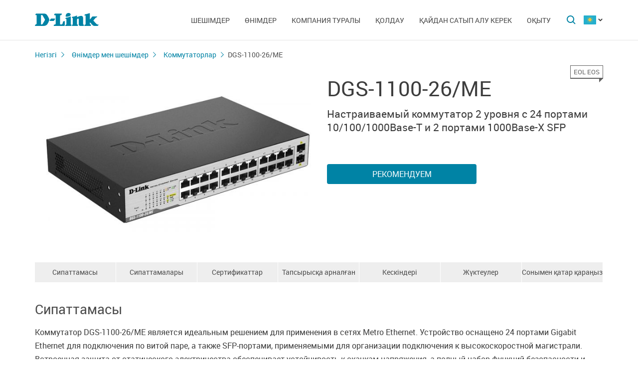

--- FILE ---
content_type: text/html; charset=UTF-8
request_url: https://dlink.ru/kz/products/1/2072.html
body_size: 11778
content:
<!DOCTYPE html>
<html>

<head>
    <meta http-equiv="Content-Type" content="text/html; charset=utf-8"/>
    <meta http-equiv="X-UA-Compatible" content="IE=edge" />
    <title>D-Link DGS-1100-26/ME</title>
    <meta name="viewport" content="width=device-width; initial-scale=1">
    <link rel="stylesheet" href="/css/carousel.css?v=2">
    <link type="text/css" rel="stylesheet" href="/css/normalize.css">
    <link type="text/css" rel="stylesheet" href="/css/main.css?v12">
    <link type="text/css" rel="stylesheet" href="/css/responsive.css?v9">    <link type="text/css" rel="stylesheet" href="/css/slides.css">

    <script type="text/javascript" src="/js/eventListener.polyfill.js"></script>
    <script type="text/javascript" src="/js/jquery-2.2.1.min.js"></script>
    <script type="text/javascript" src="/js/carousel.js"></script>

    <script type="text/javascript" src="/js/jquery.scrollTo.min.js"></script>

    <link type="text/css" rel="stylesheet" href="/css/magnific-popup.css">
    <script src="/js/carousel.js"></script>
    <script src="/js/carousel.thumbs.min.js"></script>
    <script src="/js/jquery.magnific-popup.min.js"></script>
    <script src="/js/jquery.navScroll.min.js"></script>
    <script src="/js/affix.js"></script>
</head>

<body>

  <div id="wrapper">


    <nav class="pushy pushy-left" ><div class="pushy-content width"><ul><li><a href="/">Негізгі</a></li><li class="pushy-submenu"><a>Шешімдер</a><ul><li class="pushy-link"><a href="/kz/products/home/">Үй үшін</a></li><li class="pushy-link"><a href="/kz/products/business/">Бизнес үшін</a></li><li class="pushy-link"><a href="/kz/products/telecom/">Байланыс операторлары үшін</a></li><li class="pushy-link"><a href="/up/support/_files/D-Link_new_devices.pdf">Жаңалықтар	</a></li></ul><li class="pushy-submenu"><a>Өнімдер</a><ul><li class="pushy-link"><a href="/kz/products/1/">Коммутаторлар</a></li><li class="pushy-link"><a href="/kz/products/2/">Сымсыз жабдық</a></li><li class="pushy-link"><a href="/kz/products/1433/">Бейнебақылау</a></li><li class="pushy-link"><a href="/kz/products/6/">Желіаралық экрандар</a></li><li class="pushy-link"><a href="/kz/products/5/">Бағдарлауыштар</a></li><li class="pushy-link"><a href="/kz/products/3/">xDSL</a></li><li class="pushy-link"><a href="/kz/products/8/"> VoIP құрылғылары</a></li><li class="pushy-link"><a href="/kz/products/4/">Медиаконвертерлер</a></li><li class="pushy-link"><a href="/kz/products/16/">PowerLine</a></li><li class="pushy-link"><a href="/kz/products/150/">USB Құрылғылар</a></li><li class="pushy-link"><a href="/kz/products/1366/">Power over Ethernet</a></li><li class="pushy-link"><a href="/kz/products/10/"> KVM ауыстырып-қосқыштары</a></li><li class="pushy-link"><a href="/kz/products/7/">Желілік адаптерлер</a></li><li class="pushy-link"><a href="/kz/products/9/">Принт-серверлер</a></li><li class="pushy-link"><a href="/kz/products/11/">Модемдер</a></li><li class="pushy-link"><a href="/kz/products/1383/"> GPON жабдығы</a></li><li class="pushy-link"><a href="/kz/products/1386/"> SNMP басқару</a></li><li class="pushy-link"><a href="/kz/products/14/">Мультимедиа өнімдері</a></li><li class="pushy-link"><a href="/kz/products/"></a></li></ul><li class="pushy-submenu"><a>Компания туралы</a><ul><li class="pushy-link"><a href="/kz/news/">Жаңалықтар</a></li><li class="pushy-link"><a href="/kz/contacts/"> D-Link кеңселері</a></li><li class="pushy-link"><a href="/kz/sert/">Сертификаттау</a></li><li class="pushy-link"><a href="/kz/vac/">Бос  орындар</a></li><li class="pushy-link"><a href="/kz/news/1/2336.html">Прайс-лист</a></li><li class="pushy-link"><a href="/kz/about/"></a></li></ul><li class="pushy-submenu"><a>Қолдау</a><ul><li class="pushy-link"><a href="/kz/download2/">Жүктеулер</a></li><li class="pushy-link"><a href="http://forum.dlink.ru/">Техникалық форум</a></li><li class="pushy-link"><a href="/kz/faq/">F.A.Q</a></li><li class="pushy-link"><a href="/kz/arts/229.html">Шолулар</a></li><li class="pushy-link"><a href="/kz/support/"></a></li></ul><li class="pushy-submenu"><a>Қайдан сатып алу керек</a><ul><li class="pushy-link"><a href="/kz/buy/">Авторландырылған серіктестер</a></li><li class="pushy-link"><a href="/kz/arts/37.html">Дистрибьюторлар</a></li><li class="pushy-link"><a href="/kz/arts/128.html">Жобалық серіктестер</a></li><li class="pushy-link"><a href="/kz/arts/215.html"></a></li></ul><li class="pushy-submenu"><a>Оқыту</a><ul><li class="pushy-link"><a href="/kz/education/3/">Семинарлар <br>Қашықтан оқыту</a></li><li class="pushy-link"><a href="/kz/education/0/">D-Link оқу курстарының бағдарламалары</a></li><li class="pushy-link"><a href="/kz/education/2/">D-Link авторландырылған оқу орталықтары</a></li><li class="pushy-link"><a href="/kz/education/1/"> D‑Link сертификатын алу</a></li></ul></ul></div></nav>

    <!-- Затемнение под меню -->
     <div class="site-overlay"></div>

    <header id="header" class="push">
            <div class="width">

                <button class="menu-btn"> </button>
                <div id="logo">
                    <a href="/">
                            <img src="/i/logo.svg" >
                    </a>
                </div>


                <div id="languages" class="dropdown l_kz">

                    <a href="#" class="dropdown-toggle l_active"></a>

                    <ul class="dropdown-menu">
                        <li class="l_ru"><a href="/ru/products/1/2072.html">Russia</a></li><li class="l_by"><a href="/by/products/1/2072.html">Belarus</a></li><li class="l_mn"><a href="/mn/products/1/2072.html">Mongolia</a></li><li class="l_am"><a href="/am/products/1/2072.html">Armenia</a></li><li class="l_kz"><a href="/kz/products/1/2072.html">Kazakhstan</a></li>                        <span class="pendency">
                             </span>
                    </ul>
                </div>

                <form class="searchbar collapsed" method="post" action="/kz/search/" id="main_search_form">

                    <div class="searchbar-inputbox" style="display: none">

                        <div class="paading-form">
                            <input class="searchbar-input" type="text" placeholder="Поиск" spellcheck="false" name="find_str" autocomplete="off" />
                        </div>

                        <div class="searchbar-results" style="display: none">

                            <div class="result-scroll" id="search_div">



                            </div>

                            <div class="result-all">
                                <button class="blue-button" type="button" onclick="$('#main_search_form').submit();">Все результаты</button>
                            </div>

                        </div>

                    </div>
                    <button type="submit" class="searchbar-button"></button>
                    <button type="button" class="searchbar-button-close">

                    </button>
                </form>


                <nav id="main-navigation"><ul><li><a>Шешімдер</a><ul><li><a href="/kz/products/home/">Үй үшін</a></li><li><a href="/kz/products/business/">Бизнес үшін</a></li><li><a href="/kz/products/telecom/">Байланыс операторлары үшін</a></li><li><a href="/up/support/_files/D-Link_new_devices.pdf">Жаңалықтар	</a></li></ul><li class="products-links"><a>Өнімдер</a><ul><div class="collums2"><li class="pushy-link"><a href="/kz/products/1/">Коммутаторлар</a></li><li class="pushy-link"><a href="/kz/products/2/">Сымсыз жабдық</a></li><li class="pushy-link"><a href="/kz/products/1433/">Бейнебақылау</a></li><li class="pushy-link"><a href="/kz/products/6/">Желіаралық экрандар</a></li><li class="pushy-link"><a href="/kz/products/5/">Бағдарлауыштар</a></li><li class="pushy-link"><a href="/kz/products/3/">xDSL</a></li><li class="pushy-link"><a href="/kz/products/8/"> VoIP құрылғылары</a></li><li class="pushy-link"><a href="/kz/products/4/">Медиаконвертерлер</a></li><li class="pushy-link"><a href="/kz/products/16/">PowerLine</a></li><li class="pushy-link"><a href="/kz/products/150/">USB Құрылғылар</a></li></div><div class="collums2"><li class="pushy-link"><a href="/kz/products/1366/">Power over Ethernet</a></li><li class="pushy-link"><a href="/kz/products/10/"> KVM ауыстырып-қосқыштары</a></li><li class="pushy-link"><a href="/kz/products/7/">Желілік адаптерлер</a></li><li class="pushy-link"><a href="/kz/products/9/">Принт-серверлер</a></li><li class="pushy-link"><a href="/kz/products/11/">Модемдер</a></li><li class="pushy-link"><a href="/kz/products/1383/"> GPON жабдығы</a></li><li class="pushy-link"><a href="/kz/products/1386/"> SNMP басқару</a></li><li class="pushy-link"><a href="/kz/products/14/">Мультимедиа өнімдері</a></li><li class="pushy-link"><a href="/kz/products/"></a></li></div></ul><li><a>Компания туралы</a><ul><li><a href="/kz/news/">Жаңалықтар</a></li><li><a href="/kz/contacts/"> D-Link кеңселері</a></li><li><a href="/kz/sert/">Сертификаттау</a></li><li><a href="/kz/vac/">Бос  орындар</a></li><li><a href="/kz/news/1/2336.html">Прайс-лист</a></li><li><a href="/kz/about/"></a></li></ul><li><a>Қолдау</a><ul><li><a href="/kz/download2/">Жүктеулер</a></li><li><a href="http://forum.dlink.ru/">Техникалық форум</a></li><li><a href="/kz/faq/">F.A.Q</a></li><li><a href="/kz/arts/229.html">Шолулар</a></li><li><a href="/kz/support/"></a></li></ul><li><a>Қайдан сатып алу керек</a><ul><li><a href="/kz/buy/">Авторландырылған серіктестер</a></li><li><a href="/kz/arts/37.html">Дистрибьюторлар</a></li><li><a href="/kz/arts/128.html">Жобалық серіктестер</a></li><li><a href="/kz/arts/215.html"></a></li></ul><li><a>Оқыту</a><ul><li><a href="/kz/education/3/">Семинарлар <br>Қашықтан оқыту</a></li><li><a href="/kz/education/0/">D-Link оқу курстарының бағдарламалары</a></li><li><a href="/kz/education/2/">D-Link авторландырылған оқу орталықтары</a></li><li><a href="/kz/education/1/"> D‑Link сертификатын алу</a></li></ul></ul></nav>


            </div>
        </header>

    <div id="container">

        <div id="content" class="product-page">
            <div class="width clearfix">
                <div class="breadcrumbs my-affix">
                    <div>
                    <a href="/kz/">Негізгі</a><a href="/kz/products/">Өнімдер мен шешімдер</a><a href="/kz/products/1/">Коммутаторлар</a>
                    <h2>DGS-1100-26/ME</h2>
                    </div>
                </div>
    <div class="product-header">
                    <div class="product-images"><div><img src="/up/prod/600/DGS-1100-26ME_B1.jpg"></div></div><!--product-images-->
    <div class="product-description">
                        <h3>DGS-1100-26/ME<span class="special_info eol">EOL EOS<span></span></span></h3><div class="description">Настраиваемый коммутатор 2 уровня с 24 портами <NOBR>10/100/1000Base-T</NOBR> и 2 портами <NOBR>1000Base-X SFP</NOBR></div><div class="nav-page"><a href="#section4" class="blue-button">Рекомендуем</a></div></div>
    </div>
    <div class="nav-page my-affix reviews-on">
            <ul>
                <li><a href="#section1">Сипаттамасы</a></li>
                <li><a href="#section2">Сипаттамалары</a></li>
                <li><a href="#section3">Сертификаттар</a></li>
                <li><a href="#section4">Тапсырысқа арналған ақпарат</a></li>
                <li><a href="#section5">Кескіндері</a></li>
                <li><a href="#section6">Жүктеулер</a></li>
                <li><a href="#section7">Сонымен қатар қараңыз</a></li>
            </ul>
        </div>
    <div class="height-fix my-affix"></div>

    <div class="product-attributes">
      <div class="section-wrapper">
      <section id="section1" class="content-block">
      <h4 class="title-block">Сипаттамасы</h4>
      <div class="sub-content-block open"><div>
	Коммутатор DGS-1100-26/ME является идеальным решением для применения в сетях Metro Ethernet. Устройство оснащено 24 портами Gigabit Ethernet для подключения по витой паре, а также SFP-портами, применяемыми для организации подключения к высокоскоростной магистрали. Встроенная защита от статического электричества обеспечивает устойчивость к скачкам напряжения, а полный набор функций безопасности и аутентификации защищает сеть от внутренних и внешних угроз.</div>
<div>
	 </div>
<div>
	<strong>Энергосберегающая технология D-Link Green</strong></div>
<div>
	Коммутатор DGS-1100-26/ME соответствует стандарту IEEE802.3az Energy Efficient Ethernet, потребляя меньше электроэнергии при небольшом объеме трафика. Установка устройств EEE обеспечивает предприятиям малого и среднего бизнеса экономию денежных средств, сокращая расходы, связанные с покупкой оборудования для охлаждения. DGS-1100-26/ME поддерживает технологию D-Link Green, обеспечивающую автоматическое сокращение энергопотребления. Помимо этого, коммутатор определяет статус соединения на каждом порту и обеспечивает автоматическое отключение питания неактивных портов. </div>
<div>
	 </div>
<div>
	<strong>Простое управление</strong></div>
<div>
	Коммутатор DGS-1100-26/ME поддерживает управление с помощью утилиты D-Link Network Assistant, а также через интерфейс командной строки. Утилита D-Link Network Assistant позволяет пользователям обнаружить коммутаторы линейки D-Link в одном и том же сегменте сети L2. Использование данной утилиты исключает необходимость изменять IP-адрес компьютера и обеспечивает легкую первоначальную установку коммутаторов. На экране отображаются коммутаторы, принадлежащие одному и тому же сегменту сети и подключенные к локальному компьютеру пользователя, при этом существует возможность немедленного доступа. Пользователю доступна расширенная конфигурация и основные настройки обнаруженных устройств, например, смена пароля и обновление программного обеспечения. </div>
<div>
	 </div>
<div>
	<strong>QoS, управление полосой пропускания</strong></div>
<div>
	Коммутатор DGS-1100-26/ME поддерживает Auto Surveillance VLAN (ASV) и Auto Voice VLAN и является идеальным решением для развертывания VoIP и видеонаблюдения. Технология Auto Surveillance VLAN объединяет данные и передачу видеонаблюдения через один коммутатор,  сокращая, таким образом, стоимость и средства обслуживания оборудования. ASV также гарантирует качественный просмотр видео в реальном времени и управление без ущерба для передачи обычных данных сети. Функция автоматического определения подключенного оборудования VoIP позволяет помещать «голосовой» трафик в выделенную VLAN. Благодаря максимальному приоритету и индивидуальной VLAN, данная функция обеспечивает качественную и защищенную передачу VoIP-трафика. В дополнение, функция управления полосой пропускания позволяет сетевым администраторам зарезервировать полосу пропускания для различных приложений, требующих высокой пропускной способности или обеспечить максимальный приоритет.</div>
<div>
	 </div>
<div>
	<strong>Простой поиск и устранение неисправностей </strong></div>
<div>
	Коммутатор поддерживает функцию Loopback Detection и диагностику кабеля, что позволяет сетевым администраторам быстро и легко находить и устранять проблемы в сети. Функция Loopback Detection используется для обнаружения петель и автоматического отключения порта, на котором обнаружена петля. Функция диагностики кабеля предназначена для определения типов медных кабелей, а также типа неисправности кабеля. </div>
<div>
	 </div>
<div>
	<strong>Расширенный набор функций</strong></div>
<div>
	Коммутатор DGS-1100-26/ME поддерживает расширенные функции безопасности, такие как Static MAC, защита от сетевого шторма и IGMP Snooping. Функция Static MAC позволяет создать «белый» список MAC-адресов, разрешающий доступ только авторизованным устройствам. Функция защиты от сетевого шторма необходима для ограничения до заданного порога широковещательного, многоадресного или неизвестного одноадресного трафика. Коммутатор блокирует или отбрасывает пакеты, попадающие под действие данного ограничения, так как большое количество такого трафика может привести к перегрузке сети. Функция IGMP Snooping позволяет сократить количество многоадресного трафика и увеличить производительность сети.</div>
</div></section>

      <section id="section2" class="content-block">
      <h4 class="title-block">Сипаттамалары</h4>
      <div class="sub-content-block table"><table border="1" cellpadding="1" cellspacing="1" style="width: 600px;">
	<tbody>
		<tr>
			<td colspan="2" style="background-color: rgb(204, 204, 204);">
				<strong>Аппаратное обеспечение</strong></td>
		</tr>
		<tr>
			<td style="width: 230px;">
				<strong>Интерфейсы</strong></td>
			<td>
				<div>
					• 24 порта 10/100/1000Base-T</div>
				<div>
					• 2 порта 1000Base-X SFP</div>
			</td>
		</tr>
		<tr>
			<td>
				<strong>Индикаторы</strong></td>
			<td>
				<div>
					• Power (на устройство)</div>
				<div>
					• Link/Activity/Speed (на порт)</div>
			</td>
		</tr>
	</tbody>
</table>
<br />
<table border="1" cellpadding="1" cellspacing="1" style="width: 600px;">
	<tbody>
		<tr>
			<td colspan="2" style="background-color: rgb(204, 204, 204);">
				<strong>Производительность</strong></td>
		</tr>
		<tr>
			<td style="width: 230px;">
				<strong>Коммутационная матрица</strong></td>
			<td>
				• 52 Гбит/с</td>
		</tr>
		<tr>
			<td>
				<strong>Скорость перенаправления пакетов</strong></td>
			<td>
				• 38,69 Mpps</td>
		</tr>
		<tr>
			<td>
				<strong>Таблица MAC-адресов</strong></td>
			<td>
				• 16K записей</td>
		</tr>
		<tr>
			<td>
				<strong>Буфер пакетов<span class="Apple-tab-span" style="white-space:pre"> </span></strong></td>
			<td>
				• 1,5 Мб</td>
		</tr>
		<tr>
			<td>
				<strong>Flash-память</strong></td>
			<td>
				• 8 МБ</td>
		</tr>
	</tbody>
</table>
<br />
<table border="1" cellpadding="1" cellspacing="1" style="width: 600px;">
	<tbody>
		<tr>
			<td colspan="2" style="background-color: rgb(204, 204, 204);">
				<strong>Программное обеспечение</strong></td>
		</tr>
		<tr>
			<td style="width: 230px;">
				<strong>Стандарты и функции</strong></td>
			<td>
				<div>
					• IEEE 802.3</div>
				<div>
					• IEEE 802.3u</div>
				<div>
					• IEEE 802.3ab</div>
				<div>
					• Поддержка режима полу-/полного дуплекса (для полудуплекса 10/100 Мбит/с, для полного дуплекса 1000 Мбит/с)</div>
				<div>
					• Автосогласование</div>
				<div>
					• Автоопределение MDI/MDIX</div>
				<div>
					• Управление потоком IEEE 802.3x в режиме полного дуплекса</div>
				<div>
					• IEEE 802.3az</div>
			</td>
		</tr>
		<tr>
			<td>
				<strong>VLAN</strong></td>
			<td>
				<div>
					• VLAN на основе порта</div>
				<div>
					• 802.1Q Tagged VLAN</div>
				<div>
					• Auto Surveillance VLAN</div>
				<div>
					• Voice VLAN</div>
				<div>
					• Asymmetric VLAN </div>
				<div>
					• Группы VLAN</div>
				<div>
					   • Поддержка 128 статических групп VLAN</div>
				<div>
					   • Макс. количество VID: 4094</div>
				<div>
					• Multicast VLAN</div>
			</td>
		</tr>
		<tr>
			<td>
				<strong>Функции 2 уровня</strong></td>
			<td>
				<div>
					• Управление потоком </div>
				<div>
					   • 802.3x</div>
				<div>
					   • Предотвращение блокировок HOL</div>
				<div>
					• Jumbo-фреймы размером до 9216 байт </div>
				<div>
					   • IGMP Snooping</div>
				<div>
					   • IGMP v1/v2/v3 Snooping</div>
				<div>
					   • Поддержка 64 групп</div>
				<div>
					   • IGMP Snooping Querier</div>
				<div>
					• MLD Snooping</div>
				<div>
					   • MLD v1/v2</div>
				<div>
					   • Поддержка 64 групп</div>
				<div>
					   • MLD Snooping Querier</div>
				<div>
					• 802.3ad Link Aggregation:</div>
				<div>
					   • Макс. 9 групп на устройство, 8 портов на группу</div>
				<div>
					• Функция Loopback Detection </div>
				<div>
					• Диагностика кабеля</div>
				<div>
					• LLDP</div>
				<div>
					• Зеркалирование портов</div>
				<div>
					   • One-to-One</div>
				<div>
					   • Many-to-One</div>
				<div>
					• Статистика</div>
				<div>
					   • Tx Ok</div>
				<div>
					   • Tx Error</div>
				<div>
					   • Rx Ok</div>
				<div>
					   • Rx Error</div>
				<div>
					• Spanning Tree Protocol</div>
				<div>
					   • 802.1D STP</div>
				<div>
					   • 802.1w RSTP</div>
			</td>
		</tr>
		<tr>
			<td>
				<strong>Качество обслуживания (QoS)</strong></td>
			<td>
				<div>
					• 802.1p</div>
				<div>
					• 4 очереди на порт</div>
				<div>
					• Механизмы обработки очередей</div>
				<div>
					   • Strict</div>
				<div>
					   • Weighted Round Robin (WRR)</div>
				<div>
					• Управление полосой пропускания</div>
				<div>
					   • На основе порта (входящее: 8 Кбит/с, исходящее: 64 Кбит/с)</div>
			</td>
		</tr>
		<tr>
			<td>
				<strong>Списки управления доступом (ACL)</strong></td>
			<td>
				<div>
					• 250 правил доступа</div>
	
			</td>
		</tr>
<tr>
			<td>
				<strong>OAM</strong></td>
			<td>
				<div>
					• 802.3ah D-Link Unidirectional Link Detection (DULD)</div>
	
			</td>
		</tr>
		<tr>
			<td>
				<strong>Безопасность</strong></td>
			<td>
				<div>
					• D-Link Safeguard</div>
				<div>
					• Сегментация трафика </div>
				<div>
					• Предотвращение атак DoS</div>
				<div>
					• Защита от широковещательного/многоадресного/одноадресного шторма</div>
			</td>
		</tr>
		<tr>
			<td>
				<strong>Управление</strong></td>
			<td>
				<div>
					• Интерфейс командной строки (Telnet)</div>
				<div>
					• Утилита D-Link Network Assistant</div>
			</td>
		</tr>
		<tr>
			<td>
				<strong>Технология D-Link Green<span class="Apple-tab-span" style="white-space:pre"> </span></strong></td>
			<td>
				<div>
					• Снижение энергопотребления за счет:</div>
				<div>
					    • Определения статуса соединения</div>
				<div>
					    • Выключения индикаторов</div>
				<div>
					    • Отключения портов</div>
				<div>
					    • Спящего режима</div>
				<div>
					• IEEE 802.3az Energy Efficient Ethernet</div>
			</td>
		</tr>
		<tr>
			<td>
				<strong>Стандарты MIB/RFC</strong></td>
			<td>
				<div>
					• RFC 768 UDP</div>
				<div>
					• RFC 791 IP</div>
				<div>
					• RFC 792 ICMP</div>
				<div>
					• RFC 793 TCP</div>
				<div>
					• RFC 826 ARP</div>
				<div>
					• RFC 1213 MIB II</div>
				<div>
					• RFC1493 Bridge MIB</div>
				<div>
					• RFC1907 SNMPv2 MIB</div>
				<div>
					• RFC1215 MIB Traps Convention</div>
				<div>
					• RFC2233 Interface Group MIB</div>
				<div>
					• RFC2665 Ether-like MIB</div>
				<div>
					• 802.1p MIB RFC4363</div>
				<div>
					• ZoneDefense MIB</div>
				<div>
					• Private MIB</div>
				<div>
					• RFC 951 BootP-клиент</div>
				<div>
					• RFC 1542 BootP/DHCP-клиент</div>
				<div>
					• RFC 4363 802.1p</div>
				<div>
					• RFC 2236 IGMP Snooping</div>
			</td>
		</tr>
	</tbody>
</table>
<br />
<table border="1" cellpadding="1" cellspacing="1" style="width: 600px;">
	<tbody>
		<tr>
			<td colspan="2" style="background-color: rgb(204, 204, 204);">
				<strong>Физические параметры</strong></td>
		</tr>
		<tr>
			<td style="width: 230px;">
				<strong>Размеры</strong></td>
			<td>
				<div>
					• 280 x 180 x 44 мм </div>
				<div>
					• 11-дюймов для настольного размещения/установки в стойку, высота 1U</div>
			</td>
		</tr>
		<tr>
			<td>
				<strong>Вес</strong></td>
			<td>
				• 1,56 кг</td>
		</tr>
	</tbody>
</table>
<br />
<table border="1" cellpadding="1" cellspacing="1" style="width: 600px;">
	<tbody>
		<tr>
			<td colspan="2" style="background-color: rgb(204, 204, 204);">
				<strong>Условия эксплуатации</strong></td>
		</tr>
		<tr>
			<td style="width: 230px;">
				<strong>Питание</strong></td>
			<td>
				• От 100 до 240 В переменного тока<br />
				  Внутренний адаптер питания, 50~60 Гц </td>
		</tr>
		<tr>
			<td>
				<strong>Потребляемая мощность<span class="Apple-tab-span" style="white-space:pre"> </span></strong></td>
			<td>
				<div>
					• Режим Standby: 12,94 Вт</div>
				<div>
					• Максимальная потребляемая мощность: 19,04 Вт</div>
			</td>
		</tr>
		<tr>
			<td>
				<strong>Тепловыделение<span class="Apple-tab-span" style="white-space:pre"> </span></strong></td>
			<td>
				• 64,97 БТЕ/час</td>
		</tr>
		<tr>
			<td>
				<strong>MTBF (часы)<span class="Apple-tab-span" style="white-space:pre"> </span></strong></td>
			<td>
				• 2 277 645</td>
		</tr>
		<tr>
			<td>
				<strong>Уровень шума</strong></td>
			<td>
				• 0 дБ</td>
		</tr>
		<tr>
			<td>
				<strong>Система вентиляции</strong></td>
			<td>
				• Пассивная</td>
		</tr>
		<tr>
			<td>
				<strong>Температура</strong></td>
			<td>
				<div>
					• Рабочая: от -5 до 50 °C</div>
				<div>
					• Хранения: от -40 до 70 °C</div>
			</td>
		</tr>
		<tr>
			<td>
				<strong>Влажность</strong></td>
			<td>
				<div>
					• При эксплуатации: от 0% до 95% без конденсата</div>
				<div>
					• При хранении: от 0% до 95% без конденсата</div>
			</td>
		</tr>
	</tbody>
</table>
<br />
<table border="1" cellpadding="1" cellspacing="1" style="width: 600px;">
	<tbody>
		<tr>
			<td colspan="2" style="background-color: rgb(204, 204, 204);">
				<strong>Комплект поставки</strong></td>
		</tr>
		<tr>
			<td colspan="2" style="width: 230px;">
				<div>
					•    Коммутатор DGS-1100-26/ME</div>
				<div>
					•    Кабель питания</div>
				<div>
					•    Зажим для кабеля питания</div>
				<div>
					•    4 резиновые ножки</div>
				<div>
					•    2 крепежных кронштейна и винты</div>
				<div>
					•    Краткое руководство пользователя на нескольких языках</div>

				<div>
					•    Наклейка с серийным номером</div>
			</td>
		</tr>
	</tbody>
</table>
<br />
<table border="1" cellpadding="1" cellspacing="1" style="width: 600px;">
	<tbody>
		<tr>
			<td colspan="2" style="background-color: rgb(204, 204, 204);">
				<strong>Прочее</strong></td>
		</tr>
		<tr>
			<td style="width: 230px;">
				<strong>EMI</strong></td>
			<td>
				<div>
					• FCC Class A</div>
				<div>
					• CE Class A</div>
				<div>
					• VCCI Class A</div>
				<div>
					• C-Tick</div>
				<div>
					• BSMI</div>
				<div>
					• CCC</div>
			</td>
		</tr>
		<tr>
			<td>
				<strong>Безопасность </strong></td>
			<td>
				<div>
					• cUL</div>
				<div>
					• CE LVD</div>
				<div>
					• CB</div>
				<div>
					• BSMI</div>
				<div>
					• CCC</div>
			</td>
		</tr>
	</tbody>
</table>
<p>
	 </p>
</div></section>

      <section id="section3" class="content-block">
      <h4 class="title-block">Сертификаттар</h4>
      <div class="sub-content-block serts"><div class="sert"><a href="/up/sert/Declaration_TC_N_RU_D_TW_BL08В02160.pdf" class="pdf4eg">Декларация о соответствии ЕАЭС N RU Д-TW.БЛ08.В.02160 от 25.08.2017 действует до 24.08.2023*	</a></div><div class="sert"><a href="/up/sert/0001202203140039.pdf" class="pdf4eg"><i>*Продление сроков действия в соответствие с Приложением №18 к постановлению Правительства РФ от 12.03.2022 № 353 (ред. от 12.09.2022) "Об особенностях разрешительной деятельности в Российской Федерации в 2022 году"</i></a></div></div></section>
    <section id="section4" class="content-block">
    <h4 class="title-block">Тапсырысқа арналған ақпарат</h4>
    <div class="sub-content-block order-information"><p>
	<strong>DGS-1100-26/ME/B  </strong>Настраиваемый коммутатор 2 уровня с 24 портами <NOBR>10/100/1000Base-T</NOBR> и 2 портами <NOBR>1000Base-X SFP</NOBR></p>
<br />
<table border="1" cellpadding="1" cellspacing="1" style="width: 600px;">
	<tbody>
		<tr>
			<td colspan="2" style="background-color: rgb(204, 204, 204);">
				<strong>Дополнительные SFP-трансиверы </strong></td>
		</tr>
		<tr>
			<td style="width: 100px;">
				<strong>DGS-712</strong></td>
			<td>
				<div>
					SFP-трансивер с 1 портом 1000Base-T (до 100 м)</div>
			</td>
		</tr>
		<tr>
			<td>
				<strong>DEM-310GT</strong></td>
			<td>
				SFP-трансивер с 1 портом 1000Base-LX для одномодового оптического кабеля (до 10 км)</td>
		</tr>
		<tr>
			<td>
				<strong>DEM-311GT</strong></td>
			<td>
				SFP-трансивер с 1 портом 1000Base-SX для многомодового оптического кабеля (до 550 м)</td>
		</tr>
		<tr>
			<td>
				<strong>DEM-312GT2</strong></td>
			<td>
				SFP-трансивер с 1 портом 1000Base-SX+ для многомодового оптического кабеля, питание 3,3 В (до 2 км)</td>
		</tr>
		<tr>
			<td>
				<strong>DEM-314GT</strong></td>
			<td>
				SFP-трансивер с 1 портом 1000Base-LH для одномодового оптического кабеля (до 50 км)</td>
		</tr>
		<tr>
			<td>
				<strong>DEM-315GT</strong></td>
			<td>
				SFP-трансивер с 1 портом 1000Base-ZX для одномодового оптического кабеля (до 80 км)</td>
		</tr>
		<tr>
			<td>
				<strong>DEM-330T/R</strong></td>
			<td>
				WDM SFP-трансивер с 1 портом 1000Base-BX-D (Tx:1550 нм, Rx:1310 нм) для одномодового оптического кабеля (до 10 км)/ WDM SFP-трансивер с 1 портом 1000Base-BX-U (Tx:1310 нм, Rx:1550 нм) для одномодового оптического кабеля (до 10 км)</td>
		</tr>
		<tr>
			<td>
				<strong>DEM-331T/R</strong></td>
			<td>
				WDM SFP-трансивер с 1 портом 1000Base-BX-D (Tx:1550 нм, Rx:1310 нм) для одномодового оптического кабеля (до 40 км)/ WDM SFP-трансивер с 1 портом 1000Base-BX-U (Tx:1310 нм, Rx:1550 нм) для одномодового оптического кабеля (до 40 км)</td>
		</tr>
		<tr>
			<td>
				<strong>DEM-302S-LX</strong></td>
			<td>
				Трансивер SFP 1000Base-LX,  одномодовое оптоволокно, 2 км</td>
		</tr>
		<tr>
			<td>
				<strong>DEM-302S-BXD</strong></td>
			<td>
				WDM SFP-трансивер 1000BASE-BX, длина волны Tx:1550нм, Rx:1310нм, одномодовое оптоволокно, 2км</td>
		</tr>
		<tr>
			<td>
				<strong>DEM-302S-BXU</strong></td>
			<td>
				WDM SFP-трансивер 1000BASE-BX, длина волны Tx:1310нм, Rx:1550нм, одномодовое оптоволокно, 2км</td>
		</tr>
	</tbody>
</table>
</div></section>

    <section id="section5" class="content-block">
    <h4 class="title-block">Кескіндері</h4>
    <div class="sub-content-block images-block images-overley2"><div class="revision-name">DGS-1100-26/ME/B</div>
          <div class="revision-image "><div><div><a href="/up/prod_fotos/DGS-1100-26ME_B1_Front.jpg"><img src="/up/prod_fotos/min_DGS-1100-26ME_B1_Front.jpg"></a></div><span>Вид спереди</span></div><div><div><a href="/up/prod_fotos/DGS-1100-26ME_B1_Side.jpg"><img src="/up/prod_fotos/min_DGS-1100-26ME_B1_Side.jpg"></a></div><span>Вид справа</span></div><div><div><a href="/up/prod_fotos/DGS-1100-26ME_B1_Back.jpg"><img src="/up/prod_fotos/min_DGS-1100-26ME_B1_Back.jpg"></a></div><span>Вид сзади</span></div></div><!--revision-imag--></div></section>

    <section id="section6" class="content-block">
    <h4 class="title-block">Жүктеулер</h4>
    <div class="sub-content-block downloads"></div></section>
    <section id="section7" class="also content-block">
                            <h4 class="title-block">Сонымен қатар қараңыз</h4>
                        <ul class="sub-content-block"></ul></section>
    </div><!--section-wrapper-->



    </div></div></div>

        <footer>

            <ul id="accordion" class="accordion footer-navigation width clearfix">

                <li class="collums6"><div class="link">Өнімдер мен шешімдер</div><ul class="submenu"><li><a href="/kz/products/">Барлық өнімдер</a></li><li><a href="/up/support/_files/D-Link_new_devices.pdf">Жаңа өнімдер</a></li></ul></li><li class="collums6"><div class="link">Компания туралы</div><ul class="submenu"><li><a href="/kz/about/">Компания туралы ақпарат</a></li><li><a href="/kz/news/">Жаңалықтар</a></li><li><a href="/kz/contacts/country/13/"> D-Link офистері</a></li><li><a href="/kz/sert/">Сертификаттау</a></li><li><a href="/kz/vac/">Бос орындар</a></li><li><a href="/kz/news/1/2377.html">Прайс-лист</a></li></ul></li><li class="collums6"><div class="link">Қолдау</div><ul class="submenu"><li><a href="/ru/support/">Сервистік қызмет көрсету</a></li><li><a href="/ru/support/art/5/21.html">Тестке жабдықтарды ұсыну</a></li><li><a href="/ru/download2/">Жүктемелер</a></li><li><a href="https://forum.dlink.ru/">Техникалық форум</a></li><li><a href="/ru/faq/">FAQ</a></li><li><a href="https://anweb.dlink.ru/">Эмуляторлар</a></li><li><a href="/ru/arts/229.html">Шолулар</a></li></ul></li><li class="collums6"><div class="link">Оқыту</div><ul class="submenu"><li><a href="/kz/education/3/">Семинарлар/ Қашықтықтан оқыту</a></li><li><a href="/kz/education/0/"> D-Link   оқу курстарының бағдарламалары</a></li><li><a href="/ru/education/2/">D-Link авторландырылған оқу орталықтары</a></li><li><a href="/kz/education/1/"> D-Link  сертификатын алу</a></li></ul></li><li class="collums6"><div class="link">Қайдан сатып алу керек</div><ul class="submenu"><li><a href="/ru/buy/t_2/13/">Авторландырылған серіктестер </a></li><li><a href="/ru/arts/37.html#kaz">Дистрибьюторлар</a></li><li><a href="/ru/arts/128.html">Жобалық серіктестер</a></li><li><a href="/ru/arts/215.html">Ритейл-серіктестер</a></li></ul></li>


                <li class="collums6 social" >
                <div class="link"></div><ul>


                       <li class="collums4 vk">
                           <a href="http://vk.com/dlink.international" rel="nofollow"></a>
                       </li>

                       <li class="collums4 bg">
                           <a href="http://dlinkinternational.blogspot.ru/" rel="nofollow"></a>
                       </li>

                       <li class="collums4 yt">
                           <a href="https://www.youtube.com/user/DLinkMoscow" rel="nofollow"></a>
                       </li>
                   </ul>
               </li>


               </li>


            </ul>



           <div class="copyright">
               <a href="/kz/agreement.html"></a>   Copyright © 2025 <a href="/">D-Link </a>
           </div>
        </footer>





        </div>


<a href="#" id="upper"></a>



   </div> <!--wrapper-->






    <!--переключатель языков-->
    <script type="text/javascript">
        (function() {

            function showMenu(menu) {
                menu.style.display = 'block';
            }

            function hideMenu(menu) {
                menu.style.display = 'none';
            }

            function isMenuVisible(menu) {
                return (menu.style.display == 'block');
            }

            function toggleMenu(menu) {
                if (!isMenuVisible(menu)) {
                    showMenu(menu);
                } else {
                    hideMenu(menu);
                }
            }

            function forEach(items, callback) {
                for (var i = 0; i < items.length; i++) {
                    callback(items[i]);
                }
            }

            var dropdowns = document.querySelectorAll(".dropdown");
            var menus = document.querySelectorAll(".dropdown .dropdown-menu");

            forEach(dropdowns, function(dropdown) {

                var toggler = dropdown.querySelector(".dropdown-toggle"),
                    menu = dropdown.querySelector(".dropdown-menu");

                toggler.addEventListener("click", function(e) {
                    e.preventDefault();
                    toggleMenu(menu);
                });

            });

            document.addEventListener("click", function(e) {
                var curmenu = null;
                if (e.target.className.indexOf("dropdown-toggle") >= 0) {
                    curmenu = e.target.parentNode.querySelector(".dropdown-menu");
                }
                forEach(menus, function(menu) {
                    if (curmenu != menu) {
                        hideMenu(menu);
                    }
                });
            });

        })();
    </script>



    <!--поиск-->
    <script type="text/javascript">
        (function() {

            var $searchbar = $(".searchbar"),
                $button = $searchbar.find(".searchbar-button"),
                $buttonclose = $searchbar.find(".searchbar-button-close"),
                $inputbox = $searchbar.find(".searchbar-inputbox"),
                $input = $inputbox.find(".searchbar-input"),
                $results = $inputbox.find(".searchbar-results");

            function showSearchBar() {
                var width = $inputbox.stop(true, true).width();

                $searchbar.removeClass("collapsed").addClass("animating");

                $inputbox.css({
                    'width': "0px"
                }).show().animate({
                    'width': width + "px"
                }, 400, function() {
                    $searchbar.removeClass("animating").addClass("expanded");
                    $input.focus();

                });
            }

            function hideSearchBar() {
                var width = $inputbox.stop(true, true).width();

                $searchbar.removeClass("expanded").addClass("animating");

                $inputbox.animate({
                    'width': "0px"
                }, 400, function() {
                    $inputbox.hide().css({
                        'width': width + "px"
                    });
                    $searchbar.removeClass("animating").addClass("collapsed");
                });
            }

            $searchbar.bind("submit", function(e) {
                var text = $input.val().trim();
                if (text.length == 0) {
                    e.preventDefault();
                }
            });

            $button.bind("click", function(e) {
                if ($inputbox.is(':hidden')) {
                    e.preventDefault();
                    if (!$inputbox.is(':animated')) {
                        showSearchBar();
                    }
                }
            });

            $buttonclose.bind("click", function(e) {
                if ($inputbox.is(':visible')) {
                    hideSearchBar();
                }
            });

            $input.bind("keyup", function() {
                var text = $input.val().trim();
                if (text.length>3)
                {
                  $.post('/load.php', 'search_str='+text, function (response)
                  {
                    $('#search_div').html(response);
                    //alert(response);
                    /*
                    var arr = response.split('|x|');
                    $('#smartfiltercontent').html(arr[1]);
                    //$('html,body').animate({'scrollTop':0},'slow');
                    $('#rhint').html(arr[0]);
                    //alert(ypos+'DDD'+xpos);
                    $('#rhint').css('top',ypos);
                    $('#rhint').css('left',xpos);
                    $('#rhint').toggle('fast');
                    setTimeout('$(\"#rhint\").hide(\"slow\");', 2000);*/
                  })
                  $results.slideDown(200);
                } else {
                    $results.slideUp(200);
                }
            });

            $(document).bind("click", function(e) {
                if (!$.contains($searchbar.get(0), e.target)) {
                    if ($inputbox.is(':visible')) {
                        hideSearchBar();
                    }
                }
            });

        })();
    </script>

    <!--Главная навигация-->
    <script src="/js/push-menu.js"></script>



    <!--Навигация в подвале-->
    <script type="text/javascript">
        $(function() {
            var Accordion = function(el, multiple) {
                this.el = el || {};
                this.multiple = multiple || false;

                // Variables privadas
                var links = this.el.find('.link');
                // Evento
                links.on('click', {
                    el: this.el,
                    multiple: this.multiple
                }, this.dropdown)
            }

            Accordion.prototype.dropdown = function(e) {
                if (window.innerWidth > 768) {
                    return true;
                }
                var $el = e.data.el;
                $this = $(this),
                    $next = $this.next();

                $next.slideToggle();
                $this.parent().toggleClass('open');

                if (!e.data.multiple) {
                    $el.find('.submenu').not($next).slideUp().parent().removeClass('open');
                };
            }

            var accordion = new Accordion($('#accordion'), false);
        });
    </script>

    <!--Прокрутка вверх-->
    <script type="text/javascript">
        (function() {

            var $upper = $("#upper").bind("click", function(e) {
                e.preventDefault();
                $(window).scrollTo(0, 200);
            });

            function update() {
                if ($(document).scrollTop() > 100) {
                    $upper.fadeIn(200);
                } else {
                    $upper.fadeOut(200);
                }
            }

            $(document).bind("scroll", update);

            update();

        })();
    </script>



    <!--Карусель-->
    <script type="text/javascript">
        $(document).ready(function() {
            $('.owl-carousel').owlCarousel({
                thumbs: true,
                thumbsPrerendered: true,
                margin: 0,
                nav: false,
                loop: false,
                items: 1,
                autoplay: false,
                navText: false,
            });
        });
    </script>






    <!--Лайтбокс-->
    <script type="text/javascript">
        $('.images-overley').magnificPopup({
            delegate: 'a',
            removalDelay: 300,
            mainClass: 'mfp-fade',
            type: 'image',
            gallery: {
                enabled: true,
                navigateByImgClick: true,
                preload: [0, 1],
                tCounter: '',

            }
            // other options
        });
    </script>



        <script type="text/javascript">
        $('.images-overley2').magnificPopup({
            delegate: 'a',
            removalDelay: 300,
            mainClass: 'mfp-fade',
            type: 'image',
            gallery: {
                enabled: true,
                navigateByImgClick: true,
                preload: [0, 1],
                tCounter: '',

            }
            // other options
        });


      $('.popup-content').magnificPopup({
          type: 'inline',
  		fixedContentPos: true,
  		fixedBgPos: true,
  		overflowY: 'auto',
  		closeBtnInside: true,
  		preloader: false,
  		midClick: true,
  		removalDelay: 300,
      });
  </script>

    <!--Скрывающийся контент -->
    <script type="text/javascript">
    (function () {
  if (window.innerWidth <= 768) {

    function openContentBlock(el) {
      $(el).addClass('active');
      $(el)
        .parents('.content-block')
        .find('.sub-content-block')
        .slideDown(300)
        .addClass('open');
    }

    $(document).on('click', '.content-block .title-block', function (e) {
      if ($(e.target).is('.active')) {
        $(this).removeClass('active');
        $(this)
          .parents('.content-block')
          .find('.sub-content-block')
          .slideUp(300)
          .removeClass('open');
      } else {
        openContentBlock(this)
      }
    });

    if(location.hash) {
      let el = $(document).find(location.hash + ' > .title-block');
      if(el.length) openContentBlock(el);
    }
  }
})();
</script>



    <!--Внутристраничная навигация-->
<script type="text/javascript">

        $('.nav-page').navScroll({
            mobileDropdown: true,
            mobileBreakpoint: 768,
            scrollSpy: true,
            navHeight: 200,


        });

</script>


    <!--Фиксация на странице-->
    <script type="text/javascript">
    $(".my-affix").affix({
    offset: {
       top: function(){ return 40 + $(".product-header").outerHeight(true); }
        }
    });
    </script>

<!-- Yandex.Metrika counter -->
<script type="text/javascript" >
   (function(m,e,t,r,i,k,a){m[i]=m[i]||function(){(m[i].a=m[i].a||[]).push(arguments)};
   m[i].l=1*new Date();k=e.createElement(t),a=e.getElementsByTagName(t)[0],k.async=1,k.src=r,a.parentNode.insertBefore(k,a)})
   (window, document, "script", "https://mc.yandex.ru/metrika/tag.js", "ym");

   ym(52239391, "init", {
        clickmap:true,
        trackLinks:true,
        accurateTrackBounce:true,
        webvisor:true
   });
</script>
<noscript><div><img src="https://mc.yandex.ru/watch/52239391" style="position:absolute; left:-9999px;" alt="" /></div></noscript>
<!-- /Yandex.Metrika counter -->
</body>

</html>

